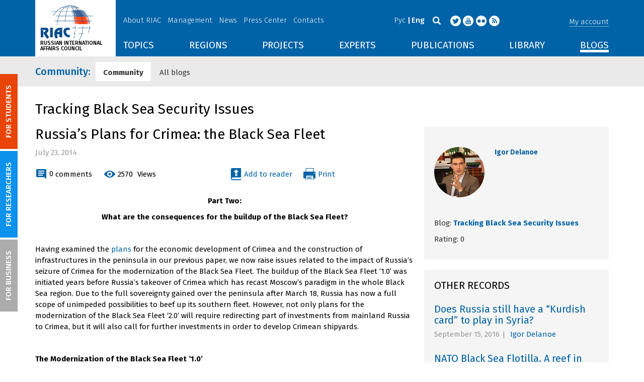

--- FILE ---
content_type: text/html; charset=UTF-8
request_url: https://russiancouncil.ru/en/blogs/igor_delanoe-en/33130/
body_size: 20795
content:
<!DOCTYPE html>
<html lang="en">
	<head>
		<title>RIAC :: Russia’s Plans for Crimea: the Black Sea Fleet</title>
		<meta http-equiv="X-UA-Compatible" content="IE=edge" />
		<meta name="viewport" content="width=device-width, initial-scale=1" />
		<meta name="format-detection" content="telephone=no">
		<meta property="og:type" content="article" />
		<meta name="twitter:card" content="summary_large_image" />
				<meta name="twitter:site" content="@russian_council" />
						<meta property="article:publisher" content="https://www.facebook.com/russiancouncilen" />
		<meta property="fb:pages" content="236418726380279" />
			
		<meta name="twitter:site" content="@russian_council" />
		<meta name="twitter:creator" content="@russian_council" />
		<meta property="og:url" content="https://russiancouncil.ru/en/blogs/igor_delanoe-en/33130/" />
		<meta property="og:locale" content="en_GB" />
		            <meta property="og:image" content="https://russiancouncil.ru">            <meta name="twitter:image:src" content="https://russiancouncil.ru">        		<meta property="og:title" content="RIAC :: Russia’s Plans for Crimea: the Black Sea Fleet"/>
		<meta property="og:description" content="	Part Two: <br />
	What are the consequences for the buildup of the Black Sea Fleet?<br />
	&nbsp;<br />
	Having examined the plans for the economic development of Crimea and the construction of infrastructures in the peninsula in our previous paper, we now raise issues&hellip;">        <meta property="og:type" content="article">


		    <meta name="mediator_published_time" content="2014-07-23T13:54:00+04:00" />
                <meta name="mediator_author" content="Igor Delanoe" />
                
		<meta http-equiv="Content-Type" content="text/html; charset=UTF-8" />
<link href="/bitrix/js/main/core/css/core_image.min.css?14537235115405" type="text/css"  rel="stylesheet" />
<link href="/bitrix/js/socialservices/css/ss.min.css?16623592594686" type="text/css"  rel="stylesheet" />
<link href="/bitrix/components/bitrix/blog/templates/.default/themes/blue/style.css?14441263541129" type="text/css"  rel="stylesheet" />
<link href="/local/templates/main/components/bitrix/blog/.default/style.css?150003535133596" type="text/css"  rel="stylesheet" />
<link href="/bitrix/panel/main/popup.min.css?166236185521121" type="text/css"  rel="stylesheet" />
<link href="/local/templates/main/bootstrap/css/bootstrap.min.css?1494479345114351" type="text/css"  data-template-style="true"  rel="stylesheet" />
<link href="/local/templates/main/css/jquery.fancybox.css?14809454364895" type="text/css"  data-template-style="true"  rel="stylesheet" />
<link href="/local/templates/main/scrollpane.css?14623692943831" type="text/css"  data-template-style="true"  rel="stylesheet" />
<link href="/local/templates/main/selectfix.css?14744573294175" type="text/css"  data-template-style="true"  rel="stylesheet" />
<link href="/mistakes/mistakes.css?1477990361590" type="text/css"  data-template-style="true"  rel="stylesheet" />
<link href="/local/templates/main/components/bitrix/voting.result/main_old/style.css?14441264151111" type="text/css"  data-template-style="true"  rel="stylesheet" />
<link href="/local/templates/main/styles.css?15477596803106" type="text/css"  data-template-style="true"  rel="stylesheet" />
<link href="/local/templates/main/template_styles.css?1751896533166317" type="text/css"  data-template-style="true"  rel="stylesheet" />
<script type="text/javascript">if(!window.BX)window.BX={};if(!window.BX.message)window.BX.message=function(mess){if(typeof mess==='object'){for(let i in mess) {BX.message[i]=mess[i];} return true;}};</script>
<script type="text/javascript">(window.BX||top.BX).message({'pull_server_enabled':'N','pull_config_timestamp':'0','pull_guest_mode':'N','pull_guest_user_id':'0'});(window.BX||top.BX).message({'PULL_OLD_REVISION':'This page must be reloaded to ensure proper site functioning and to continue work.'});</script>
<script type="text/javascript">(window.BX||top.BX).message({'JS_CORE_LOADING':'Loading...','JS_CORE_WINDOW_CLOSE':'Close','JS_CORE_WINDOW_EXPAND':'Expand','JS_CORE_WINDOW_NARROW':'Restore','JS_CORE_WINDOW_SAVE':'Save','JS_CORE_WINDOW_CANCEL':'Cancel','JS_CORE_H':'h','JS_CORE_M':'m','JS_CORE_S':'s','JS_CORE_NO_DATA':'- No data -','JSADM_AI_HIDE_EXTRA':'Hide extra items','JSADM_AI_ALL_NOTIF':'All notifications','JSADM_AUTH_REQ':'Authentication is required!','JS_CORE_WINDOW_AUTH':'Log In','JS_CORE_IMAGE_FULL':'Full size','JS_CORE_WINDOW_CONTINUE':'Continue'});</script>

<script type="text/javascript" src="/bitrix/js/main/core/core.min.js?1662362298216421"></script>

<script>BX.setJSList(['/bitrix/js/main/core/core_ajax.js','/bitrix/js/main/core/core_promise.js','/bitrix/js/main/polyfill/promise/js/promise.js','/bitrix/js/main/loadext/loadext.js','/bitrix/js/main/loadext/extension.js','/bitrix/js/main/polyfill/promise/js/promise.js','/bitrix/js/main/polyfill/find/js/find.js','/bitrix/js/main/polyfill/includes/js/includes.js','/bitrix/js/main/polyfill/matches/js/matches.js','/bitrix/js/ui/polyfill/closest/js/closest.js','/bitrix/js/main/polyfill/fill/main.polyfill.fill.js','/bitrix/js/main/polyfill/find/js/find.js','/bitrix/js/main/polyfill/matches/js/matches.js','/bitrix/js/main/polyfill/core/dist/polyfill.bundle.js','/bitrix/js/main/core/core.js','/bitrix/js/main/polyfill/intersectionobserver/js/intersectionobserver.js','/bitrix/js/main/lazyload/dist/lazyload.bundle.js','/bitrix/js/main/polyfill/core/dist/polyfill.bundle.js','/bitrix/js/main/parambag/dist/parambag.bundle.js']);
BX.setCSSList(['/bitrix/js/main/lazyload/dist/lazyload.bundle.css','/bitrix/js/main/parambag/dist/parambag.bundle.css']);</script>
<script type="text/javascript">(window.BX||top.BX).message({'JS_CORE_LOADING':'Loading...','JS_CORE_WINDOW_CLOSE':'Close','JS_CORE_WINDOW_EXPAND':'Expand','JS_CORE_WINDOW_NARROW':'Restore','JS_CORE_WINDOW_SAVE':'Save','JS_CORE_WINDOW_CANCEL':'Cancel','JS_CORE_H':'h','JS_CORE_M':'m','JS_CORE_S':'s','JS_CORE_NO_DATA':'- No data -','JSADM_AI_HIDE_EXTRA':'Hide extra items','JSADM_AI_ALL_NOTIF':'All notifications','JSADM_AUTH_REQ':'Authentication is required!','JS_CORE_WINDOW_AUTH':'Log In','JS_CORE_IMAGE_FULL':'Full size','JS_CORE_WINDOW_CONTINUE':'Continue'});</script>
<script type="text/javascript">(window.BX||top.BX).message({'LANGUAGE_ID':'en','FORMAT_DATE':'DD.MM.YYYY','FORMAT_DATETIME':'DD.MM.YYYY HH:MI:SS','COOKIE_PREFIX':'BITRIX_SM','SERVER_TZ_OFFSET':'10800','UTF_MODE':'Y','SITE_ID':'en','SITE_DIR':'/en/','USER_ID':'','SERVER_TIME':'1768909901','USER_TZ_OFFSET':'0','USER_TZ_AUTO':'Y','bitrix_sessid':'0007bf85b14acbec573a4afe23c82f22'});</script>


<script type="text/javascript" src="/bitrix/js/pull/protobuf/protobuf.min.js?166235968376433"></script>
<script type="text/javascript" src="/bitrix/js/pull/protobuf/model.min.js?166235968314190"></script>
<script type="text/javascript" src="/bitrix/js/main/core/core_promise.min.js?16623586362490"></script>
<script type="text/javascript" src="/bitrix/js/rest/client/rest.client.min.js?16623616229240"></script>
<script type="text/javascript" src="/bitrix/js/pull/client/pull.client.min.js?166236201644545"></script>
<script type="text/javascript" src="/bitrix/js/main/core/core_fx.min.js?14919059579768"></script>
<script type="text/javascript" src="/bitrix/js/main/core/core_ls.min.js?14537235167365"></script>
<script type="text/javascript" src="/bitrix/js/main/core/core_image.min.js?145372351112436"></script>
<script type="text/javascript" src="/bitrix/js/main/pageobject/pageobject.min.js?1662359219570"></script>
<script type="text/javascript" src="/bitrix/js/main/core/core_window.min.js?166236227676326"></script>
<script type="text/javascript" src="/bitrix/js/socialservices/ss.js?14441263941419"></script>
<link rel="amphtml" href="//russiancouncil.ru/en/amp/blogs/igor_delanoe-en/33130/">
<link rel="canonical" href="https://russiancouncil.ru/en/blogs/igor_delanoe-en/_1305/" />



<script type="text/javascript" src="/local/templates/main/js/lib/jquery.js?144720939095956"></script>
<script type="text/javascript" src="/local/templates/main/js/indi.js?152421536454484"></script>
<script type="text/javascript" src="/local/templates/main/js/lib/jquery-ui.min.js?1447209390215754"></script>
<script type="text/javascript" src="/local/templates/main/js/lib/bootstrap.min.js?144720939037055"></script>
<script type="text/javascript" src="/local/templates/main/js/lib/jquery.fancybox.min.js?148049609322974"></script>
<script type="text/javascript" src="/local/templates/main/js/jquery.maskedinput.min.js?14443923983568"></script>
<script type="text/javascript" src="/local/templates/main/js/scrollpane.min.js?148049573714869"></script>
<script type="text/javascript" src="/local/templates/main/js/selectfix.min.js?14804957965211"></script>
<script type="text/javascript" src="/local/templates/main/js/app.js?164370662516845"></script>
<script type="text/javascript" src="/local/templates/main/js/lib/slick.min.js?144720939040143"></script>
<script type="text/javascript" src="/local/templates/main/js/template.js?164249279236270"></script>
<script type="text/javascript" src="/mistakes/mistakes.min.js?15538524643111"></script>
<script type="text/javascript" src="/local/templates/main/components/bitrix/menu/section/script.js?15088372891845"></script>
<script type="text/javascript" src="/local/templates/main/components/bitrix/system.auth.form/.default/script.js?1444392398234"></script>
<script type="text/javascript">var _ba = _ba || []; _ba.push(["aid", "8276bb8d5dcd52b47ce2bfc5a028f4ec"]); _ba.push(["host", "russiancouncil.ru"]); (function() {var ba = document.createElement("script"); ba.type = "text/javascript"; ba.async = true;ba.src = (document.location.protocol == "https:" ? "https://" : "http://") + "bitrix.info/ba.js";var s = document.getElementsByTagName("script")[0];s.parentNode.insertBefore(ba, s);})();</script>



		<link href="/img/favicons/apple-touch-icon-114x114.png" rel="apple-touch-icon" sizes="114x114">
		<link href="/img/favicons/apple-touch-icon-76x76.png" rel="apple-touch-icon" sizes="76x76">
		<link href="/img/favicons/apple-touch-icon-72x72.png" rel="apple-touch-icon" sizes="72x72">
		<link href="/img/favicons/apple-touch-icon-60x60.png" rel="apple-touch-icon" sizes="60x60">
		<link href="/img/favicons/apple-touch-icon-57x57.png" rel="apple-touch-icon" sizes="57x57">
		<link href="/img/favicons/favicon-96x96.png" type="image/png" rel="icon" sizes="96x96">
		<link href="/img/favicons/favicon-32x32.png" type="image/png" rel="icon" sizes="32x32">
		<link href="/img/favicons/favicon.ico" type="image/x-icon" rel="shortcut icon">
		<link href="/img/favicons/favicon.ico" type="image/x-icon" rel="icon">
		<meta name="msapplication-TileColor" content="#ffffff">
		<meta name="theme-color" content="#fff">
		<link href='https://fonts.googleapis.com/css?family=Fira+Sans:400,300,500,700&subset=latin,cyrillic' rel='stylesheet' type='text/css'>
		<!--[if IE]><script src="js/html5shiv.js"></script><![endif]-->
				<script rel="bx-no-check">indi.utils.apply(indi.app.locale, {"settings":{"date":"dd.mm.yy","time":"hh:mi:ss","dateTime":"dd.mm.yy hh:mi:ss","firstDay":1,"isRTL":false},"messages":{"monthNames":["January","February","March","April","May","June","July","August","September","October","November","December"],"monthNamesShort":["Jan","Feb","Mar","Apr","May","Jun","Jul","Aug","Sep","Oct","Nov","Dec"],"dayNames":["Sunday","Monday","Tuesday","Wednesday","Thursday","Friday","Saturday"],"dayNamesShort":["Sun","Mon","Tue","Wed","Thu","Fri","Sat"],"dayNamesMin":["Su","Mo","Tu","We","Th","Fr","Sa"],"close":"Close","datePicker":{"prev":"<Prev","next":"Next>","current":"Today","showMonthAfterYear":false,"weekHeader":"Wk","yearSuffix":""},"timePicker":{"timeOnlyTitle":"Choose time","timeText":"Time","hourText":"Hours","minuteText":"Minutes","secondText":"Seconds","millisecText":"Milliseconds","currentText":"Now","ampm":true},"alert":{"title":"System message","ok":"Ok"}}});</script>


		<!-- Facebook Pixel Code -->
<script>
  !function(f,b,e,v,n,t,s)
  {if(f.fbq)return;n=f.fbq=function(){n.callMethod?
  n.callMethod.apply(n,arguments):n.queue.push(arguments)};
  if(!f._fbq)f._fbq=n;n.push=n;n.loaded=!0;n.version='2.0';
  n.queue=[];t=b.createElement(e);t.async=!0;
  t.src=v;s=b.getElementsByTagName(e)[0];
  s.parentNode.insertBefore(t,s)}(window, document,'script',
  'https://connect.facebook.net/en_US/fbevents.js');
  fbq('init', '907297529449937');
  fbq('track', 'PageView');
</script>
<noscript><img height="1" width="1" style="display:none"
  src="https://www.facebook.com/tr?id=907297529449937&ev=PageView&noscript=1"
/></noscript>


<script src="https://www.google.com/recaptcha/api.js?hl=en" async defer></script>
<!-- End Facebook Pixel Code -->
	</head>
	<body role="document" class="js-mediator-container lang-en info-block-blogs">
				<div class="out out_index ">
			<!-- header -->
			<header class="header js-header">
				<div class="header__content ">
					<div class="container">
						<!-- logo -->
						<div class="header__logo">
							<a class="logo" href="/en/">
								<img src="/img/logo_en.jpg" />
								<p>RUSSIAN INTERNATIONAL AFFAIRS COUNCIL</p>

<!-- Yandex.Metrika counter -->
<script type="text/javascript">
    (function (d, w, c) {
        (w[c] = w[c] || []).push(function() {
            try {
                w.yaCounter12550252 = new Ya.Metrika({
                    id:12550252,
                    clickmap:true,
                    trackLinks:true,
                    accurateTrackBounce:true,
                    webvisor:true
                });
            } catch(e) { }
        });

        var n = d.getElementsByTagName("script")[0],
            s = d.createElement("script"),
            f = function () { n.parentNode.insertBefore(s, n); };
        s.type = "text/javascript";
        s.async = true;
        s.src = "https://mc.yandex.ru/metrika/watch.js";

        if (w.opera == "[object Opera]") {
            d.addEventListener("DOMContentLoaded", f, false);
        } else { f(); }
    })(document, window, "yandex_metrika_callbacks");
</script>
<noscript><div><img src="https://mc.yandex.ru/watch/12550252" style="position:absolute; left:-9999px;" alt="" /></div></noscript>
<!-- /Yandex.Metrika counter -->

<script>
  (function(i,s,o,g,r,a,m){i['GoogleAnalyticsObject']=r;i[r]=i[r]||function(){
  (i[r].q=i[r].q||[]).push(arguments)},i[r].l=1*new Date();a=s.createElement(o),
  m=s.getElementsByTagName(o)[0];a.async=1;a.src=g;m.parentNode.insertBefore(a,m)
  })(window,document,'script','//www.google-analytics.com/analytics.js','ga');

  ga('create', 'UA-32067821-1', 'auto');
  ga('send', 'pageview');

</script>							</a>
						</div>
						<!-- header content -->
						<div class="header__in">
							<div class="header__topper">
								<!-- topper nav -->
								<div class="top-nav">
	<span class="js-mobile">
		<a href="/en/about/" class=" js-open-menu-plush">About RIAC</a>
			<span class="menu-plush">
			<span class="menu-plush-triangle"></span>
					<a href="/en/about/">General information</a>
						<a href="/en/about/founders/">Co-founders</a>
						<a href="/en/news/">RIAC News</a>
						<a href="/en/about/partners/">Partners</a>
						<a href="/en/about/activity/">Activities</a>
					</span>
			</span>
		<span class="js-mobile">
		<a href="/en/management/" class=" js-open-menu-plush">Management</a>
			<span class="menu-plush">
			<span class="menu-plush-triangle"></span>
					<a href="/en/management/members/">Individual Members</a>
						<a href="/en/management/corporatemembers/">Corporate Members</a>
						<a href="/en/management/general-meeting/">General Meeting</a>
						<a href="/en/management/board-trustees/">Board of Trustees</a>
						<a href="/en/management/presidium/">Presidium</a>
						<a href="/en/management/vicepresidents/">Vice-presidents</a>
						<a href="/en/management/staff/">Staff</a>
					</span>
			</span>
		<span class="js-mobile">
		<a href="/en/news/" class="">News</a>
		</span>
		<span class="js-mobile">
		<a href="/en/press/" class=" js-open-menu-plush">Press Center</a>
			<span class="menu-plush">
			<span class="menu-plush-triangle"></span>
					<a href="/en/press/">For Media</a>
						<a href="/en/press/calendar/">Calendar</a>
						<a href="/en/press/partnership/">Media partnerships</a>
						<a href="/en/press/experts/">Request expert commentary</a>
					</span>
			</span>
		<span class="js-mobile">
		<a href="/en/contacts/" class="">Contacts</a>
		</span>
	</div>
								<!-- user info -->
								<div class="header__profile mt5">
																	<span class="js-mobile">
										<a href="#" class="js-open-login-plush m-login abbd"><span class="user-login-triangle"></span><span>My account</span></a>
										<div class="user-login">
											<h2>Account Login</h2>
											<p>Sign in for registered users</p>
											
<form class="js-ajax-form-submit form form-login cf" method="post" target="_top" action="/en/auth/" role="login" data-container=".form-login" data-source=".form-login">
	<input type="hidden" name="backurl" value="/en/blogs/igor_delanoe-en/33130/"/>	<input type="hidden" name="AUTH_FORM" value="Y"/>
	<input type="hidden" name="AUTH_REASON" value="auth-form"/>
	<input type="hidden" name="TYPE" value="AUTH"/>
	
	<div class="form-group mb20">
		<input class="form-control login-field w100" autofocus="autofocus" type="text" name="USER_LOGIN" id="system-auth-form-login" value="" maxlength="50" tabindex="1" required="" placeholder="Email / Login" />
	</div>
	<div class="form-group has-feedback mb20">
		<input class="form-control w100" type="password" name="USER_PASSWORD" id="system-auth-form-password" maxlength="50" tabindex="2" required="" placeholder="Password" />
	</div>
	<div class="mb20">
		<a class="forgot-pass" href="/en/forgotpasswd/?forgot_password=yes&amp;backurl=%2Fen%2Fblogs%2Figor_delanoe-en%2F33130%2F" rel="nofollow">Forgot your password?</a>
	</div>
		
	<div class="form-group form-toolbar">
		<input class="btn w100" type="submit" value="Sign In"/>
	</div>

	<div class="form-group form-toolbar">
		<a href="/en/registration/?register=yes&amp;backurl=%2Fen%2Fblogs%2Figor_delanoe-en%2F33130%2F">Register</a>
	</div>
	
				<label class="control-label">You can also sign in using:</label>
			<div>
							</div>
		</form>
<div class="popup-socserv">
	
	<form method="post" name="bx_auth_servicesform" target="_top" action="/en/blogs/igor_delanoe-en/33130/">
													<div class="js-socserv-auth VKontakte vkontakte" data-url="https://oauth.vk.com/authorize?client_id=5414692&redirect_uri=https%3A%2F%2Frussiancouncil.ru%2Fbitrix%2Ftools%2Foauth%2Fvkontakte.php&scope=friends,offline,email&response_type=code&state=[base64]%3D"></div>
									<input type="hidden" name="auth_service_id" value="" />
	</form>

</div>


										</div>
									</span>
										<button type="button" class="hamb visible-sm visible-xs js-hamb"><span></span></button>
								</div>
								<!-- header tools -->
								<div class="header__tools">
									<div class="lang">
																					<a href="/blogs/igor_delanoe-en/33130/">Рус</a>
											<a class="is-active">Eng</a>
																				</div>
									<div class="search js-search">
										<a href="#" class="js-search-btn"></a>
										<div class="search-block">
											
<form class="form search-form search-form-top" action="/en/search/index.php" role="search">
	<input type="text" name="q" value="" placeholder="Search" maxlength="250" />
		<button class="btn btn-sm" type="submit">Search</button>
</form>										</div>
									</div>
									<div class="socials">

                                        <a target="new" href="https://twitter.com/Russian_Council"><i class="i-tw"></i></a>
                                        
										<a target="new" href="http://www.youtube.com/russiancouncilvideo"><i class="i-yt"></i></a>
										<a target="new" href="http://www.flickr.com/photos/russiancouncil"><i class="i-fl"></i></a>

										                                             <a target="new" href="/en/rss/"><i class="i-rss"></i></a>
                                        									</div>
								</div>
							</div>
							<div class="header__bottom">
								<div class="visible-lg visible-md">
									<nav class="nav">
	<div class="menu">
<!--
		<a href="" class="menu__item"></a>
	-->                    <a data-lang="en" data-template="menu.topics" data-result="#themes" data-href="/ajax/menu/getMenu/" href="/en/topics/" data-link="themes" class="menu__item js-drop-down-ajax-menu js-dropdown">TOPICS</a>
                        <a data-lang="en" data-template="menu.regions" data-result="#regions" data-href="/ajax/menu/getMenu/" href="/en/regions/" data-link="regions" class="menu__item js-drop-down-ajax-menu js-dropdown">REGIONS</a>
                        <a data-lang="en" data-template="menu.projects" data-result="#projects" data-href="/ajax/menu/getMenu/" href="/en/projects/" data-link="projects" class="menu__item js-drop-down-ajax-menu js-dropdown">PROJECTS</a>
                        <a data-lang="en" data-template="" data-result="#" data-href="/ajax/menu/getMenu/" href="/en/experts/" class="menu__item">EXPERTS</a>
                        <a data-lang="en" data-template="menu.activity" data-result="#publicatons" data-href="/ajax/menu/getMenu/" href="/en/activity/" data-link="publicatons" class="menu__item js-drop-down-ajax-menu js-dropdown">PUBLICATIONS</a>
                        <a data-lang="en" data-template="" data-result="#" data-href="/ajax/menu/getMenu/" href="/en/library/" class="menu__item">LIBRARY</a>
                        <a data-lang="en" data-template="menu.blogs" data-result="#blog" data-href="/ajax/menu/getMenu/" href="/en/blogs/" data-link="blog" class="menu__item js-drop-down-ajax-menu js-dropdown selected">BLOGS</a>
            	</div>
</nav>								</div>
							</div>
						</div>
					</div>
				</div>
				<!-- dropdown blocks -->
				<!--
				-->				<div id="themes" class="sub-menu js-submenu"></div>
				<div id="regions" class="sub-menu js-submenu"></div>
				<div id="projects" class="sub-menu js-submenu"></div>
				<div id="publicatons" class="sub-menu js-submenu"></div>
				<div id="blog" class="sub-menu js-submenu"></div>
			</header>
			<div class="margin-after-header">&nbsp;</div>
			<div class="container">
				<div class="header__bottom js-mobnav">
					<div class="hidden-lg hidden-md dop-menu">
						<nav class="nav">
	<div class="menu-mobile">
		<div  data-link="about" class="js-mobile-dropdown mobile-dropdown">
			<a class="section">About RIAC<span class="arrow"></span></a>
			<div id="about" class="items">
						<a class="item " href="/en/about/">General information</a>
				<a class="item " href="/en/management/members/">Individual Members</a>
				<a class="item " href="/en/management/corporatemembers/">Corporate Members</a>
				<a class="item " href="/en/management/general-meeting/">General Meeting</a>
				<a class="item " href="/en/management/board-trustees/">Board of Trustees</a>
				<a class="item " href="/en/management/presidium/">Presidium</a>
				<a class="item " href="/en/management/scientific-council/">Scientific Council</a>
				<a class="item " href="/en/about/founders/">Co-founders</a>
				<a class="item " href="/en/management/vicepresidents/">Vice-presidents</a>
				<a class="item " href="/en/management/staff/">Staff</a>
				<a class="item " href="/en/contacts/">Contacts</a>
				</div>
		</div>
					<div  data-link="analytics" class="js-mobile-dropdown mobile-dropdown">
			<a class="section">Analytics<span class="arrow"></span></a>
			<div id="analytics" class="items">
						<a class="item " href="/en/regions/">Regions</a>
				<a class="item " href="/en/topics/">Topics</a>
				<a class="item " href="/en/subjects/">Subjects</a>
				</div>
		</div>
					<div  data-link="publications" class="js-mobile-dropdown mobile-dropdown">
			<a class="section">Publications<span class="arrow"></span></a>
			<div id="publications" class="items">
						<a class="item " href="/en/activity/publications/">Reports</a>
				<a class="item " href="/en/activity/workingpapers/">Working Papers</a>
				<a class="item " href="/en/activity/policybriefs/">Policy Briefs</a>
				<a class="item " href="/en/library/library_rsmd/?SEARCH_NAME=&TOPIC=&REGION=&IS_RSMD_PUBLICATION=32&set_filter=Y">Books</a>
				<a class="item " href="/en/activity/digest/">Special Projects</a>
				</div>
		</div>
					<div  data-link="press" class="js-mobile-dropdown mobile-dropdown">
			<a class="section">Press Center<span class="arrow"></span></a>
			<div id="press" class="items">
						<a class="item " href="/en/news/">News</a>
				<a class="item " href="/en/press/">For Media</a>
				<a class="item " href="/en/press/calendar/">Calendar</a>
				<a class="item " href="/en/press/partnership/">Media partnerships</a>
				<a class="item " href="/en/press/experts/">Request for expert commentary</a>
				</div>
		</div>
					<div  data-link="projects" class="js-mobile-dropdown mobile-dropdown">
			<a class="section">Projects<span class="arrow"></span></a>
			<div id="projects" class="items">
						<a class="item " href="/en/projects/research-projects/">Research Projects</a>
				<a class="item " href="/en/projects/educational-projects/">Educational Projects</a>
				<a class="item " href="/en/projects/internships/">Internship</a>
				<a class="item " href="/en/projects/contests/">Contests</a>
				<a class="item " href="/en/projects/geography/">Projects Geography</a>
				<a class="item " href="/en/zavershennye-proekty/">Completed Projects</a>
				</div>
		</div>
						<a class="item " href="/en/experts/">Experts</a>
				<a class="item  active" href="/en/blogs/">Blogs</a>
		</div>
</nav>					</div>
				</div>
			</div>
			<div class="topper">
	<div class="container">
		<div class="topper__title js-topper-nav "><a href="/en/blogs/">Community<span class="hidden-sm hidden-xs">:</span></a></div>
		<nav class="page-nav" style="display: none;">
				<div>
					<a href="/en/blogs/" class="selected">Community</a>
				</div>
							<div>
					<a href="/en/blogs/all/">All blogs</a>
				</div>
						<div class="more-menu hidden-xs hidden-sm"><div class="js-accord" data-accord-body=".accord"><span>More <i class="icon icon-arrow"></i></span></div></div>
		</nav>
	</div>
</div>			<div class="main">
				<div class="container">
													<!--'start_frame_cache_y0XwfU'--><!--'end_frame_cache_y0XwfU'-->
<div class="blog">
<h1 class="mb20">Tracking Black Sea Security Issues</h1>
<div class="body-blog">
 	<article class="row">
		<div class="col-w-9 col-md-8 col-xs-12">
			<div class="mb20">
				<h1>
					<meta property="og:title">Russia’s Plans for Crimea: the Black Sea Fleet</meta>
				</h1>
				<div class="date">July 23, 2014</div>
			</div>

			<div class="row">
				<div class="col-sm-6 col-xs-12">
					<div class="clearfix links-block">
						<div class="ib vam mb20">
							<i class="i-comment-blue"></i>
							<a href="/en/blogs/igor_delanoe-en/33130/#disqus_thread">0</a>
                                                        								<span>comments</span>
                                						</div>
						<div class="ib vam mb20">
							<i class="i-view-blue"></i>
							<span>2570</span>
							<span>Views</span>
						</div>
					</div>
				</div>
				<div class="col-sm-4 col-xs-12 mb20">
                    						<span class="js-mobile print pr">
					<a href="#" class="js-open-login-plush nobr"><span class="user-login-triangle"></span><i
								class="i-reader"></i><span class="vam">Add to reader</span></a>
					<div class="user-login">
						<h2>In</h2>
						<p>Log in if you are already registered</p>
                        
<form class="js-ajax-form-submit form form-login cf" method="post" target="_top" action="/en/auth/" role="login" data-container=".form-login" data-source=".form-login">
	<input type="hidden" name="backurl" value="/en/blogs/igor_delanoe-en/33130/"/>	<input type="hidden" name="AUTH_FORM" value="Y"/>
	<input type="hidden" name="AUTH_REASON" value="auth-form"/>
	<input type="hidden" name="TYPE" value="AUTH"/>
	
	<div class="form-group mb20">
		<input class="form-control login-field w100" autofocus="autofocus" type="text" name="USER_LOGIN" id="system-auth-form-login" value="" maxlength="50" tabindex="1" required="" placeholder="Email / Login" />
	</div>
	<div class="form-group has-feedback mb20">
		<input class="form-control w100" type="password" name="USER_PASSWORD" id="system-auth-form-password" maxlength="50" tabindex="2" required="" placeholder="Password" />
	</div>
	<div class="mb20">
		<a class="forgot-pass" href="/forgotpasswd/?forgot_password=yes&amp;backurl=%2Fen%2Fblogs%2Figor_delanoe-en%2F33130%2F" rel="nofollow">Forgot your password?</a>
	</div>
		
	<div class="form-group form-toolbar">
		<input class="btn w100" type="submit" value="Sign In"/>
	</div>

	<div class="form-group form-toolbar">
		<a href="/registration/?register=yes&amp;backurl=%2Fen%2Fblogs%2Figor_delanoe-en%2F33130%2F">Register</a>
	</div>
	
				<label class="control-label">You can also sign in using:</label>
			<div>
							</div>
		</form>
<div class="popup-socserv">
	
	<form method="post" name="bx_auth_servicesform" target="_top" action="/en/blogs/igor_delanoe-en/33130/">
													<div class="js-socserv-auth VKontakte vkontakte" data-url="https://oauth.vk.com/authorize?client_id=5414692&redirect_uri=https%3A%2F%2Frussiancouncil.ru%2Fbitrix%2Ftools%2Foauth%2Fvkontakte.php&scope=friends,offline,email&response_type=code&state=[base64]%3D"></div>
									<input type="hidden" name="auth_service_id" value="" />
	</form>

</div>


					</div>
				</span>
                        					<a class="print js-print nobr"><i class="i-print"></i><span
								class="vam">Print</span></a>
				</div>
			</div>

			<div id="detail" class="mb40">
                                                                                                                                <p align="center">	<strong>Part Two: </strong></p><p align="center">	<strong>What are the consequences for the buildup of the Black Sea Fleet?</strong></p><p>	&nbsp;</p><p >	Having examined the <a href="http://old.russiancouncil.ru/en/blogs/igor_delanoe/?id_4=1296">plans</a> for the economic development of Crimea and the construction of infrastructures in the peninsula in our previous paper, we now raise issues related to the impact of Russia&rsquo;s seizure of Crimea for the modernization of the Black Sea Fleet. The buildup of the Black Sea Fleet &lsquo;1.0&rsquo; was initiated years before Russia&rsquo;s takeover of Crimea which has recast Moscow&rsquo;s paradigm in the whole Black Sea region. Due to the full sovereignty gained over the peninsula after March 18, Russia has now a full scope of unimpeded possibilities to beef up its southern fleet. However, not only plans for the modernization of the Black Sea Fleet &lsquo;2.0&rsquo; will require redirecting part of investments from mainland Russia to Crimea, but it will also call for further investments in order to develop Crimean shipyards.</p><p >	&nbsp;</p><p >	<strong>The Modernization of the Black Sea Fleet &lsquo;1.0&rsquo;</strong></p><p >	&nbsp;</p><p >	The Black Sea Fleet remains today mainly a &ldquo;green water fleet&rdquo; with limited high seas capabilities. It operates 1 guided missile cruiser, the <em>Moskva</em> (Project 1164), which is also the flagship of the fleet, 1 classic submarine, the B-871 <em>Alrosa</em> (Project 877V), 3 frigates (Projects 61M, 1135 and 1135M), 7 amphibious ships (Projects 775 and 1171), and several small units (antisubmarine warfare boats, small missile or artillery boats). Nearly 90% of the tonnage of the fleet is based in Crimea, mainly in Sevastopol (80%), and in Feodossia (9%)<a href="#_edn1" name="_ednref1" title="">[1]</a>. In 2014, the overall average age of the around 40 combat units is 36 years. The Black Sea Fleet is served by 12 000 to 16 000 service men dispatched primarily in Crimea, but in other naval and air assets such as Temryuk (Russia&rsquo;s only naval asset in the Sea of Azov), Utash, Novorossiysk, and Otchamchira and Gudauta in Abkhazia. The fleet nevertheless suffers from a lack of air-defense and air strike capabilities, and therefore relies on land-based assets to compensate this gap<a href="#_edn2" name="_ednref2" title="">[2]</a>. Today, the Black Sea Fleet&rsquo;s mission is to protect Russia&rsquo;s southern maritime flank, and the fleet has been assigned the following tasks:</p><p >	&nbsp;</p><p >	&bull; Protecting Russian Economic Exclusive Zone,</p><p >	&bull; Guarantying navigation and sea lines of communication in the Black Sea,</p><p >	&bull; Exercising military and political control over the Caucasus and taking part in potential local conflicts (August 2008 type conflicts),</p><p >	&bull; Exerting military dominance in the Black Sea with a view to maintain absolute control over Black Sea communications and countering the presence of naval groups of non-Black Sea states, primarily NATO forces, in the Black Sea,</p><p >	&bull; Supporting units coming from other Russian fleets which operate in the Mediterranean,</p><p >	&bull; Promoting and protecting Russian economic and security interests in the Mediterranean,</p><p >	&nbsp;</p><p >	Yet, the Black Sea Fleet remains today one Russia&rsquo;s most obsolete fleets, and urgently requires to be modernized. This fact has been acknowledged by the Kremlin which triggered an ambitious plan of military modernization at the end of the 2000s.</p><p >	The Russian State Armament Program (SAP) 2011-2020 provides a general framework for the modernization of Russia&rsquo;s military, including the Black Sea Fleet. Moscow plans to spend US $674 billion for the modernization of its armed forces and the Navy is slated to benefit from US $151 billion by 2020. The buildup of the Black Sea Fleet is one of Moscow&rsquo;s highest priorities: up to 18 new units are expected to be commissioned by 2020 according to the modernization plan &lsquo;1.0&rsquo;<a href="#_edn3" name="_ednref3" title="">[3]</a>.&nbsp; Russia also plans to heighten its military presence in the Black Sea region in setting up new military assets in Abkhazia and South-Ossetia, in deploying additional mobile missile coastal forces, and in actively upgrading its naval base in Novorossiysk.</p><p >	The new platforms will strongly enhance Moscow&rsquo;s anti-access/area denial (A2/AD) capabilities in the Black Sea, and contribute to secure Russia&rsquo;s southern flank. They consist in 6 multipurpose frigates from Project 11356M, currently under construction at Yantar Shipyard (Kaliningrad). The lead ship unit, the <em>Admiral Grigorovicth</em>, was floated out in mid-March 2014, and should be inducted in late 2014, early 2015. Derived from the Soviet <em>Krivak</em> type frigates, the new Project 11356M frigates will features anti-ship (P-800 Onyx missile), anti-surface (cruise missile Klub) and anti-air capabilities (Shtil SAM missile system). Six new classic submarines from <em>Kilo</em> class (Project 0636.3), built at the Admiralty shipyard (Saint Petersburg), should also be commissioned. The first unit, the B-261 <em>Novorossiysk</em>, was launched in November 2013 and is expected to be inducted by the end of 2014. As for the amphibious capabilities, in spite of critics from Russian Navy officials, 1 or 2 large landing ships from <em>Ivan Gren</em> class (Project 11711) are slated to be inducted in the Black Sea Fleet. Moreover, the Black Sea Fleet should be strengthened by 1 or 2 high sea multipurpose frigates from <em>Admiral Gorshkov</em> class (Project 22350). The lead ship, the <em>Admiral Gorshkov</em>, launched in October 2010, is still under completion at the Northern Shipyard (Saint Petersburg). The Black Sea Fleet should finally be reinforced with up to 4 near-shore units like missile corvettes from the Project 21631, and with 1 or 2 frigates from the Project 11540 <em>Yastreb</em>, currently deployed in the Baltic Fleet. Concerning land-based capabilities, Russia plans to dispatch Su-24M and Su-30SM for air strike capacities and Il-38N for patrolling and anti-submarine warfare (ASW).</p><p >	Until March 18, 2014, the implementation of the modernization of the Black Sea Fleet had been fundamentally constrained by restrictions imposed by the Ukrainian government under the 1997 and 2010 bilateral agreements on the use of military assets leased by Russia in the Crimean peninsula. Last April 2, Vladimir Putin terminated a serial of Russian-Ukrainian treaties on the Russian Black Sea Fleet. The Russian-Ukrainian agreement on parameters of division of the Black Sea Fleet signed on May 28, 1997, the treaty on status and terms of deployment of the Russian Black Sea Fleet in Ukraine (May 28, 1997), the treaty on mutual settlements related with division and stay of the Russian Black Sea Fleet in Ukraine (May 28, 1997) and the Kharkov agreement on stay of the Russian Black Sea Fleet on the territory of Ukraine signed on April 21, 2010 have been unilaterally cancelled by the Russian side<a href="#_edn4" name="_ednref4" title="">[4]</a>. As a result, the annexation of Crimea has widened Russia&rsquo;s possibilities to enhance the Black Sea Fleet and to increase its military and strategic footprint in the region.</p><p >	&nbsp;</p><p >	<strong>After March 18: the Modernization of the Black Sea Fleet &lsquo;2.0&rsquo;</strong></p><p >	&nbsp;</p><p >	Russia is likely to reconsider plans formerly outlined to beef up its Black Sea Fleet in light of the annexation of the peninsula. While the number of new sea platforms could evolve to protect the Crimean shores, new land-based units and missiles systems should be deployed to protect the south-western regions of the Russian Federation as well as Russian military assets.</p><p >	From a historical perspective, until 1991, Crimea had served as an outpost for extending Russian and Soviet power projection towards the greater Black Sea and Mediterranean regions. Now that Russian military presence is no longer constrained by legal treaties with Kiev, Moscow can fully use the geostrategic potential of the peninsula by dispatching a broad spectrum of mutually reinforcing systems. Crimea furthermore offers Moscow a strong forward defense point, particularly against potential air and sea incursions in its southern flank.</p><p >	The modernization and the development of Russia&rsquo;s military assets in the Black Sea has been framed since 2008 by a strategic document named &ldquo;Creating a system of bases for the Black Sea Fleet on the territory of the Russian Federation by 2020&rdquo; commissioned by the Kremlin to the Minister of Defense in August 2004<a href="#_edn5" name="_ednref5" title="">[5]</a>. Moscow intends to spend up to 86,7 billion rubles (US $2,5 billion) to expand Black Sea Fleet&rsquo;s bases and support points (including the Tarsus support point in Syria). Russian Minister of Defense Sergei Shoigu stated in May 2014 that 48 military assets had already been built on Russia&rsquo;s Caucasian shores according to this program before adding that due to the integration of Crimea to the Russian Federation, the funds should be reallocated to Sevastopol<a href="#_edn6" name="_ednref6" title="">[6]</a>. However, the construction of the brand new naval base in Novorossiysk, initially slated to potentially replace Sevastopol, will be completed. Besides, the reparation and the modernization of Crimean military infrastructures (naval bases, coastal artillery, and airfields) has been assessed at no less than 10 billion rubles (US $285 million)<a href="#_edn7" name="_ednref7" title="">[7]</a>.</p><p >	Concerning the number of new sea platforms set to be inducted by 2020 in the Black Sea Fleet, Moscow is likely to stick to its initial plans with regards to the main combat units (5 to 6 frigates from Project 11356M, 6 <em>Kilo</em> type classic submarines). On the other hand, the number of small combat units, including missile corvettes (Project 21631) could be increased in order to cover the Crimean coasts. Russia has already planned to induct a further 6 patrol boats from Project 22160 by 2020, and the overall number of new combat and support units set to be commissioned in the Black Sea Fleet by 2020 could be brought at 30<a href="#_edn8" name="_ednref8" title="">[8]</a>. While the annexation of Crimea has provided Russia with longer shores to protect in the Black Sea, it is unlikely to result in turning the Black Sea Fleet from a &ldquo;green water navy&rdquo; into a &ldquo;blue water navy&rdquo;. It is nevertheless highly probable that the number of second and third rank sea platforms will be increased in the framework of the SAP 2011-2020 or, more probably, commissioned in the SAP 2016-2025.</p><p >	The annexation of Crimea has on the other hand opened the path for Moscow to deploy a wide scope of land-based systems and units in order to create a strong line of defense ahead of Russia&rsquo;s mainland. Pending the probable deployment of the S-400 SAM system, new missiles systems have already been dispatched, such as the Bastion-P anti-ship coastal battery and S-300 PMU anti-aircraft missiles, based near Sevastopol since late March 2014<a href="#_edn9" name="_ednref9" title="">[9]</a>. The Iskander surface-to-surface missiles, with a 400-kilometer operational range, could be deployed in response to NATO&rsquo;s Ballistic Missile Defense program currently under completion in Romania. It could cover a wide part of southern Ukraine, of Moldova, and a significant part of Romanian coastline, including Constanta. Together with long-range, anti-aircraft and anti-ship missiles, it can provide a large spectrum of capability to strike ground targets, interdict maritime traffic and impose a no-fly zone. Having gained access to ex-Ukrainian air bases and military facilities (193 assets, including naval bases, storages, airfields etc.) in Crimea, Russia&rsquo;s air force now has significantly enhanced its presence covering almost the entire Black Sea coastline, Transnistria and southern Ukraine within its operational range<a href="#_edn10" name="_ednref10" title="">[10]</a>. In that regard, it has been reported that Russia plans to dispatch 20 Su-27 fighters at Belbek airbase near Sevastopol, as well as Tu-22M3 long-range strategic bombers by 2016<a href="#_edn11" name="_ednref11" title="">[11]</a>. These nuclear-capable bombers will be based at Gvardeyskoye airbase along with Tupolev Tu-142, and modernized Ilyushin Il-38N (anti-submarine warfare aircrafts), as well as ship borne Kamov Ka-27 and Ka-29 helicopters, suggesting that Gvardeyskoye could become a major maritime aviation hub in the greater Black Sea and Mediterranean region<a href="#_edn12" name="_ednref12" title="">[12]</a>. Besides, a new cruise-missile brigade is slated to be dispatched in Crimea and Russia plans to increase the number of navy infantry brigades in the peninsula<a href="#_edn13" name="_ednref13" title="">[13]</a>. The costal artillery has already been strengthened with a new regiment featuring 60 artillery units including Msta self-propelled howitzer (152 mm), Khrizantema supersonic anti-tank missiles and Tornado-G multiple rocket launcher systems<a href="#_edn14" name="_ednref14" title="">[14]</a>. Finally, since late June 2014, a new CBRN defense (chemical, biological, radiological and nuclear) autonomous regiment has been created and dispatched in Crimea. This new unit belongs to the Black Sea Fleet, and operates modernized RKhM-4-01 reconnaissance chemical vehicles, TMS-65 decontamination vehicles and TDA-2K smoke-screen vehicles<a href="#_edn15" name="_ednref15" title="">[15]</a>.</p><p >	However, the reinforcement of the Black Sea Fleet and the induction of new sea platforms will call for the development and the modernization of Crimean shipyards to support Russia&rsquo;s increasing naval activity in the Black Sea and the Mediterranean.</p><p >	&nbsp;</p><p >	<strong>Toward the Revival of Crimean Shipyards?</strong></p><p >	&nbsp;</p><p >	From a historical perspective, the most important Russian and Soviet Black Sea shipyards were located in Ukraine. While Nikolayev and Kherson laid down among the biggest surface vessels for the Imperial and Soviet navy, Sevmorzavod (Sevastopol) performed the maintenance of more than 80% of the tonnage of the Soviet Black Sea Fleet during the Cold War<a href="#_edn16" name="_ednref16" title="">[16]</a>. Yet, after the collapse of the USSR, most of the units of the Russian Black Sea Fleet were sent to Russia&rsquo;s Baltic shipyards (Yantar in Kaliningrad; Saint Petersburg) for their maintenance. Russia&rsquo;s Black Sea Fleet has been critically lacking local maintenance capacities since 1991, and this gap has been one of the issues jeopardizing the development of Moscow&rsquo;s maritime and naval power in the Black Sea. The annexation of Crimea has therefore paved the way for Moscow to overhaul Crimean civil and military shipbuilding industry.</p><p >	In order to support the defense industry in the peninsula, 23 Crimean companies will be contracted by Russia&rsquo;s Minister of Defense for the implementation of the SAP. Some contracts already inked by the Russian MoD with Russian shipyards should be redirected to Crimea: for instance, the Zelenodolsky shipyard (Zelenodolsk, Tatarstan) is said to be ready to transfer part of its orders to a Crimean plant<a href="#_edn17" name="_ednref17" title="">[17]</a>. The plant has been ordered a batch of 8 missiles corvettes from Project 21631 by the Russian Ministry of Defense. Besides, Russia&rsquo;s Ministry for Commerce and Industry has outlined a plan to support and modernize 3 major Crimean shipyards: Zaliv (Kerch), More (Feodossia) and Sevmorzavod (Sevastopol)<a href="#_edn18" name="_ednref18" title="">[18]</a>. While Zaliv builds mainly gas tanker ships, More has specialized in building small and medium amphibious vessels. The modernization of Sevmorzavod will be furthermore important since Russia intends to transfer the bulk of modern ships and support vessels from Novorossiysk to Sevastopol. The money has already started to flow into Crimea: the Russian Minister of Defense placed a 5 billion rubles (US $143 million) order at a Crimean shipyard last April<a href="#_edn19" name="_ednref19" title="">[19]</a>.</p><p >	&nbsp;</p><p >	&nbsp;</p><p >	The annexation of Crimea has given a major impetus to Russia&rsquo;s plans for the development and the modernization of the Black Sea Fleet. It has provided Moscow with a critical geostrategic asset in the greater Black Sea region and it will contribute to enhance Russia&rsquo;s maritime and naval power not only in the Black Sea, but in the Mediterranean region as well. Moscow is likely to take into consideration the need for new units for its southern fleet in the framework of the 2016-2025 SAP. The development of Crimean shipbuilding capacities remains an urgent need considering the scheduled induction of new sea platforms in the near future. Beyond, the attempt by Moscow to revive Crimean industry appears as another driver to develop Crimea&rsquo;s economy. However, the challenge will be tough to meet: Crimean shipyards have been economically surviving since 1991 with very few orders. Yet, Russia&rsquo;s military is likely to remain directly or indirectly once again the first employer of the peninsula.</p><div>	<p >		&nbsp;</p>	<hr align="left" size="1" width="33%" />	<div id="edn1">		<p >			<a href="#_ednref1" name="_edn1" title="">[1]</a> Igor Delano&euml;, <em>La flotte de la mer Noire, de Catherine II &agrave; Vladimir Poutine : un outil de puissance au service des ambitions m&eacute;diterran&eacute;ennes de la Russie (1783-2012)</em> (<em>The Russian Black Sea Fleet from Catherine II to Vladimir Putin: a tool to serve the Russian ambitions in </em><em>the Mediterranean (1783-2012)</em>), PhD diss., University of Nice-Sophia Antipolis, 2012, p. 762.</p>	</div>	<div id="edn2">		<p >			<a href="#_ednref2" name="_edn2" title="">[2]</a> Deborah Sanders, &lsquo;Between Rhetoric and Reality: the decline of Russian Maritime Power in the Black Sea&rsquo;, <em>Mediterranean Quarterly</em>, 23:9, 2012, p. 50.</p>	</div>	<div id="edn3">		<p >			<a href="#_ednref3" name="_edn3" title="">[3]</a> D. Boltenkov (Ed.), <em>Russia&rsquo;s New Army</em>, Center for Analysis of Strategies and Technologies, Moscow, 2011, p. 82.</p>	</div>	<div id="edn4">		<p >			<a href="#_ednref4" name="_edn4" title="">[4]</a> &ldquo;Russia terminates Black Sea Fleet agreements with Ukraine&rdquo;, Itar-Tass, April 2, 2014.</p>	</div>	<div id="edn5">		<p >			<a href="#_ednref5" name="_edn5" title="">[5]</a> &laquo;Создание системы базирования Черноморского флота на территории Российской Федерации до 2020 года&raquo;. For the financing plan, see: <a href="http://fcp.economy.gov.ru/cgi-bin/cis/fcp.cgi/Fcp/ViewFcp/View/2006/179/">http://fcp.economy.gov.ru/cgi-bin/cis/fcp.cgi/Fcp/ViewFcp/View/2006/179/</a></p>	</div>	<div id="edn6">		<p >			<a href="#_ednref6" name="_edn6" title="">[6]</a> &laquo;Минобороны пересматривает программу базирования Черноморского флота&raquo;, <em>Vedomosti</em>, May 7, 2014.</p>	</div>	<div id="edn7">		<p >			<a href="#_ednref7" name="_edn7" title="">[7]</a> <em>Ibid</em>.</p>	</div>	<div id="edn8">		<p >			<a href="#_ednref8" name="_edn8" title="">[8]</a> &laquo;На Черноморском флоте увеличится количество кораблей&raquo;, Itar-Tass, June 27, 2014.</p>	</div>	<div id="edn9">		<p >			<a href="#_ednref9" name="_edn9" title="">[9]</a> &ldquo;Russia moves heavy armour into Crimea&rdquo;, IHS Jane&rsquo;s 360, April 1, 2014.</p>	</div>	<div id="edn10">		<p >			<a href="#_ednref10" name="_edn10" title="">[10]</a> Adam Klus, &ldquo;The New Strategic Reality in the Black Sea&rdquo;, New Eastern Europe, April 22, 2014.</p>	</div>	<div id="edn11">		<p >			<a href="#_ednref11" name="_edn11" title="">[11]</a> &laquo;&nbsp;La Russie d&eacute;ploiera 20 chasseurs Su-27 en Crim&eacute;e&nbsp;&raquo; (&laquo;&nbsp;Russia to Deploy 20 Su-27 Fighters in Crimea&nbsp;&raquo;), Ria Novosti, June 10, 2014.</p>	</div>	<div id="edn12">		<p >			<a href="#_ednref12" name="_edn12" title="">[12]</a> &ldquo;Russia to Deploy Tu-22M3 &#39;Backfire&#39; Bombers to Crimea&rdquo;, IHS Jane&rsquo;s 360, March 27, 2014.</p>	</div>	<div id="edn13">		<p >			<a href="#_ednref13" name="_edn13" title="">[13]</a> &laquo;Минобороны пересматривает программу базирования Черноморского флота&raquo;, <em>art</em><em>. </em><em>cit</em><em>.</em></p>	</div>	<div id="edn14">		<p >			<a href="#_ednref14" name="_edn14" title="">[14]</a> &laquo;В Крыму сформирован артиллерийский полк для прикрытия береговой линии&raquo;, Itar-tass, July 2, 2014.</p>	</div>	<div id="edn15">		<p >			<a href="#_ednref15" name="_edn15" title="">[15]</a> &laquo;В Севастополе создан полк радиационной и биологической защиты Черноморского флота&raquo;, Itar-tass, June 30, 2014.</p>	</div>	<div id="edn16">		<p >			<a href="#_ednref16" name="_edn16" title="">[16]</a> Igor Delano&euml;, <em>La flotte de la mer Noire, de Catherine II &agrave; Vladimir Poutine : un outil de puissance au service des ambitions m&eacute;diterran&eacute;ennes de la Russie (1783-2012), op. cit</em>., p. 532.</p>	</div>	<div id="edn17">		<p >			<a href="#_ednref17" name="_edn17" title="">[17]</a> &laquo;Оборонные предприятия Крыма привлекут к обновлению ЧФ, заявил Рогозин&raquo;, Ria Novosti, April 29, 2014.</p>	</div>	<div id="edn18">		<p >			<a href="#_ednref18" name="_edn18" title="">[18]</a> &laquo;Минпромторг РФ считает перспективным развитие трех верфей Крыма&raquo;, Flotprom, May 20, 2014.</p>	</div>	<div id="edn19">		<p >			<a href="#_ednref19" name="_edn19" title="">[19]</a> &ldquo;Russian Defense Ministry Placed $140 Million Order at Crimean Shipyard&rdquo;, Ria Novosti, April 17, 2014.</p>	</div></div><p>	&nbsp;</p>

			</div>

                        			<div class="row">
                				<div class="col-sm-4 col-xs-12 mb-40 mb0-md">
					<div><b>Share this article</b></div>
                    		<script src="//yastatic.net/es5-shims/0.0.2/es5-shims.min.js"></script>
		<script src="//yastatic.net/share2/share.js"></script>
		<div class="ya-share2" data-services="twitter,blogger,reddit,linkedin,sinaWeibo,whatsapp,telegram" data-counter=""></div>

        				</div>
                			</div>
		</div>

		<div class="col-w-3 col-md-4 col-xs-12">
            				<div class="mb20 box">
					<div class="news-link">
						<div class="h3 mb20"></div>
						<div class="mb20 cf">
							<div class="person-list mb20">
								<div class="person">
									<div class="person__img">
                                        											<a href="/en/igor-delanoe/"><img alt=""
																									 src="/upload/resize_cache/main/50a/100_100_2/delanoe.jpg" /></a>
                                            									</div>
									<div class="person__content">
										<strong><a class="person__name"
												   href="/en/igor-delanoe/">Igor Delanoe</a></strong>
										<p>																					</p>
									</div>
								</div>
							</div>
						</div>
						<p>Blog: <a
									href="/en/blogs/igor_delanoe-en/"><b>Tracking Black Sea Security Issues</b></a></p>
						<p>Rating: 0</p>
					</div>
				</div>
                            				<div class="mb20 box">
					<div class="news-link">
						<div class="h3 mb20">OTHER RECORDS</div>
                        							<div class="news-link">
								<a class="news-link__link" href="/en/blogs/igor_delanoe-en/_2751/">Does Russia still have a “Kurdish card” to play in Syria?</a>
								<div class="news-link__details">
									<div class="date">September 15, 2016</div>
									<a class="author"
									   href="/en/blogs/user/3223/">Igor Delanoe</a>
								</div>
							</div>
                            							<div class="news-link">
								<a class="news-link__link" href="/en/blogs/igor_delanoe-en/_2443/">NATO Black Sea Flotilla. A reef in the Turkish Straits</a>
								<div class="news-link__details">
									<div class="date">April 27, 2016</div>
									<a class="author"
									   href="/en/blogs/user/3223/">Igor Delanoe</a>
								</div>
							</div>
                            							<div class="news-link">
								<a class="news-link__link" href="/en/blogs/igor_delanoe-en/_1588/">Crimea, a Strategic Bastion on Russia’s Southern Flank</a>
								<div class="news-link__details">
									<div class="date">December 18, 2014</div>
									<a class="author"
									   href="/en/blogs/user/3223/">Igor Delanoe</a>
								</div>
							</div>
                            					</div>
				</div>
                				<div class="mb20 box">
					<div class="h3 mb20">Tags</div>
                     <a href="/blogs/search.php?tags=Crimea" rel="nofollow">Crimea</a>, <a href="/blogs/search.php?tags=Black Sea Fleet" rel="nofollow">Black Sea Fleet</a>, <a href="/blogs/search.php?tags=Black Sea Security" rel="nofollow">Black Sea Security</a>, <a href="/blogs/search.php?tags=Sevastopol" rel="nofollow">Sevastopol</a>, <a href="/blogs/search.php?tags=Russia" rel="nofollow">Russia</a>, <a href="/blogs/search.php?tags=Ukraine" rel="nofollow">Ukraine</a>, <a href="/blogs/search.php?tags=Ukrainian Crisis" rel="nofollow">Ukrainian Crisis</a>				</div>
                		</div>
        	</article>


<!--
	<div id="disqus_thread"></div>
	<script>
		/**
		 *  RECOMMENDED CONFIGURATION VARIABLES: EDIT AND UNCOMMENT THE SECTION BELOW TO INSERT DYNAMIC VALUES FROM YOUR PLATFORM OR CMS.
		 *  LEARN WHY DEFINING THESE VARIABLES IS IMPORTANT: https://disqus.com/admin/universalcode/#configuration-variables
		 */
		/*
		var disqus_config = function () {
			this.page.url = PAGE_URL;  // Replace PAGE_URL with your page's canonical URL variable
			this.page.identifier = PAGE_IDENTIFIER; // Replace PAGE_IDENTIFIER with your page's unique identifier variable
		};
		*/
		(function() {  // DON'T EDIT BELOW THIS LINE
			var d = document, s = d.createElement('script');

			s.src = '//russiancouncil.disqus.com/embed.js';

			s.setAttribute('data-timestamp', +new Date());
			(d.head || d.body).appendChild(s);
		})();
	</script>
	<noscript>Please enable JavaScript to view the <a href="https://disqus.com/?ref_noscript" rel="nofollow">comments powered by Disqus.</a></noscript>-->
</div></div>
<div class="mb20 cf not-print">
	<div class="row">
<div class="col-md-6 col-sm-12">
	<h3 class="mb20">Poll conducted</h3>
<ol class="vote-items-list vote-question-list voting-result-box">

	<li class="vote-item-vote vote-item-vote-first vote-item-vote-last vote-item-vote-odd ">
		<div class="vote-item-header" id="vote15">

			<div class="vote-item-title vote-item-question">In your opinion, what are the US long-term goals for Russia?</div>
			<div class="vote-clear-float"></div>
		</div>

			<div class="box">
				<table width="100%" class="vote-answer-table mb20">
														<tr>
													<td width="50%" style=''>
							U.S. wants to establish partnership relations with Russia on condition that it meets the U.S. requirements													&nbsp;</td>
						<td><div class="vote-answer-bar" style="width:25%;background-color:#1288A0"></div>
						<span class="vote-answer-counter"><nobr>&nbsp;33 (31%)</nobr></span></td>
											</tr>
																				<tr>
													<td width="50%" style=''>
							U.S. wants to deter Russia’s military and political activity													&nbsp;</td>
						<td><div class="vote-answer-bar" style="width:22%;background-color:#CC3333"></div>
						<span class="vote-answer-counter"><nobr>&nbsp;30 (28%)</nobr></span></td>
											</tr>
																				<tr>
													<td width="50%" style=''>
							U.S. wants to dissolve Russia													&nbsp;</td>
						<td><div class="vote-answer-bar" style="width:18%;background-color:#66CC00"></div>
						<span class="vote-answer-counter"><nobr>&nbsp;24 (22%)</nobr></span></td>
											</tr>
																				<tr>
													<td width="50%" style=''>
							U.S. wants to establish alliance relations with Russia under the US conditions to rival China													&nbsp;</td>
						<td><div class="vote-answer-bar" style="width:15%;background-color:#009999"></div>
						<span class="vote-answer-counter"><nobr>&nbsp;21 (19%)</nobr></span></td>
											</tr>
														</table>
				<div>
					<a href="/en/votes/">Polls archive</a>
				</div>
			</div>
	</li>
</ol>
</div>
		</div></div>
	<section class="analytics">
	<div class="row">
		<div class="col-w-9 col-lg-8 col-md-8 col-sm-12 col-xs-12">
					<div class="mb20 not-print"><!----<div class="analytics__title">
	<a href="#" class="cat-link"><h2 class="mb20">Useful materials</h2></a>
</div>
<div class="row mb20 js-vat" data-block=".block-link">
	<div class="col-w-4 col-lg-6 col-md-12 col-sm-12 col-xs-12">
		<div class="block-link mb20">
			<div class="block-link__img">
				<img src="/img/link1.jpg" alt="">
			</div>
			<div class="block-link__text">
				<a href="#">Directory of experts and organizations</a>
				<p>«International studies in Russia»</p>
			</div>
		</div>
	</div>
	<div class="col-w-4 col-lg-6 col-md-12 col-sm-12 col-xs-12">
		<div class="block-link mb20">
			<div class="block-link__img">
				<img src="/img/link1.jpg" alt="">
			</div>
			<div class="block-link__text">
				<a href="#">Statistics and Indexes</a>
				<p>Statistics on international issues</p>
			</div>
		</div>
	</div>
	<div class="col-w-4 visible-w">
		<div class="block-link mb20">
			<div class="block-link__img">
				<img src="/img/link1.jpg" alt="">
			</div>
			<div class="block-link__text">
				<a href="#">Statistics and Indexes</a>
				<p>Statistics on international issues</p>
			</div>
		</div>
	</div>
</div>
--->


<div class="analytics__title">
	<a href="/library/" class="cat-link"><h2 class="mb20">Library</h2></a>
</div>
<div class="row mb20 js-vat" data-block=".block-link">
		<div class="col-w-4 col-lg-6 col-md-12 col-sm-12 col-xs-12">
		<div class="block-link mb20">
			<div class="block-link__img">
				<img class="img-responsive" src="/upload/iblock/5b7/8qckpo2tfeesi6uq2bzpcyly2o9h7dwi/two_decades_that_shaped_pla_as_we_k.jpg" />
			</div>
			<div class="block-link__text">
				<a href="/en/library/library_rsmd/">Two Decades That Shaped PLA As We Know Today China's Military Upsurge and its Implications</a>
					<p class="mb10">
				Dinesh Rana 			</p>
						</div>
		</div>
	</div>
			<div class="col-w-4 col-lg-6 col-md-12 col-sm-12 col-xs-12">
		<div class="block-link mb20">
			<div class="block-link__img">
				<img class="img-responsive" src="/upload/iblock/6c4/ik8pc17283gnd6c0jx6jfoysx72yjmce/siy.jpg" />
			</div>
			<div class="block-link__text">
				<a href="/en/library/library_rsmd/">Security Index Yearbook 2024-2025</a>
					<p class="mb10">
				Владимир Орлов, Елена Карнаухова 			</p>
						</div>
		</div>
	</div>
			<div class="col-w-4 col-lg-6 col-md-12 col-sm-12 col-xs-12 visible-w">
		<div class="block-link mb20">
			<div class="block-link__img">
				<img class="img-responsive" src="/upload/iblock/5f1/1scekpu9sin739wbf6ldydnjrb53i3ds/22794003823.jpg" />
			</div>
			<div class="block-link__text">
				<a href="/en/library/library_rsmd/From-Red-Guard-to-Business-Mogul/">From Red Guard to Business Mogul: An Oral Biography of Kong Dan</a>
					<p class="mb10">
				Mi Hedu 			</p>
						</div>
		</div>
	</div>
		</div>
	</div>
			</div>
		<div class="col-w-3 col-lg-4 col-md-4 visible-lg visible-md pull-right">
					<div class="mb20 not-print js-social">
<div class="analytics__title">
	<div class="h2 mb20">&nbsp;</div>
</div>
<!-- BEGIN tabs list
<div class="tabs js-tabs-simple">
	<span class="tabs__item col-2">
		<p class="tabs__link ">Facebook</p>
	</span>
	<span class="tabs__item col-2">
		<p class="tabs__link">Twitter</p>
	</span>
</div>
--->
<!-- END tabs list --->
<div>
	<!-- BEGIN tabs content
	<div class="tabs-content js-tabs-simple-content dn2">
		<div id="fb-root"></div>
		<script>(function(d, s, id) {
			var js, fjs = d.getElementsByTagName(s)[0];
			if (d.getElementById(id)) return;
			js = d.createElement(s); js.id = id;
			js.src = "//connect.facebook.net/ru_RU/sdk.js#xfbml=1&version=v2.7";
			fjs.parentNode.insertBefore(js, fjs);
		}(document, 'script', 'facebook-jssdk'));</script>
		<div class="fb-page" data-href="https://www.facebook.com/RussianCouncilEn/" data-tabs="timeline" data-small-header="true" data-adapt-container-width="true" data-hide-cover="true" data-show-facepile="true"><blockquote cite="https://www.facebook.com/RussianCouncilEn/" class="fb-xfbml-parse-ignore"><a href="https://www.facebook.com/RussianCouncilEn/">Российский совет по международным делам - РСМД</a></blockquote></div>
	</div>
	<div class="tabs-content js-tabs-simple-content dn2">
		<a class="twitter-timeline" data-height="500" href="https://twitter.com/Russian_Council">Tweets by Russian_Council</a> <script async src="//platform.twitter.com/widgets.js" charset="utf-8"></script>
	</div>
--->
	<!-- END tabs content -->
</div>
</div>
			</div>
		<div class="col-w-9 col-lg-8 col-md-12 col-sm-12 col-xs-12">
					<div class="bottom-container mb20 not-print">
						
	<section class="links hidden-xs">
		<div class="row bootom-menu row-vat">
			<div class="col-lg-4 col-md-4 col-sm-6 col-xs-12 mb20">
				<div class="row">
					<div class="col-xs-6">                 
												<a class="" href="/en/topics/">TOPICS</a>                 
						   
												<a class="" href="/en/regions/">REGIONS</a>                 
						   
												<a class="" href="/en/projects/">PROJECTS</a>                 
						   
												<a class="" href="/en/experts/">EXPERTS</a>                 
						   
						

					</div> 
								 
					<div class="col-xs-6">
														<a class="" href="/en/publications/">PUBLICATIONS</a>                 
						   
												<a class="" href="/en/library/">LIBRARY</a>                 
						   
												<a class="" href="/en/blogs/">COMMUNITY</a>                 
						   
						

					</div> 
												</div>
			</div>
			<div class="col-lg-4 col-md-4 col-sm-6 col-xs-12 mb20">       
				<div class="row">
								 
					<div class="col-xs-6">
														<a class="" href="/en/analytics-and-comments/">ANALYSIS AND COMMENTS</a>                 
						   
												<a class="" href="/en/subjects/">THEMES</a>                 
						   
											</div>
				</div>
			</div>
		</div>
	</section>
					</div>
		</div>
	</div>
</section>
			</div>
		</div>
</div>
		<footer class="footer not-print">
			<div class="container">
				<div class="row">
					<div class="col-lg-6 col-md-6 col-sm-6 col-xs-12">
						<div class="footer__title">
							<p>© 2022 RIAC  |  All rights reserved
</p>						</div>
						<div class="footer__copyright">
							<p>The opinions expressed in analytical pieces published on RIAC's website are those of the author(s), and they do not necessarily reflect the official position of the Russian Council.
The use of materials of RIAC on electronic resources is permitted only by specifying the name of the author, the status of "RIAC expert" and the presence of active and open for indexing hyperlinks to russiancouncil.ru. NPMP RIAC does not grant the right of publication to third-party resources photos and illustrations placed on the portal russiancouncil.ru with the exception of photos and illustrations published in the official account of NP RIAC on Flickr.com. To use materials for printed publications, please, contact via welcome@russiancouncil.ru</p>						</div>
					</div>
					<div class="col-lg-6 col-md-6 col-sm-6 col-xs-12 ">
						<div class="row">
							<div class="col-lg-6 col-md-12 col-sm-12">
								<div class="footer__mobile">
									<button class="hamb"><span></span></button>
								</div>
                                <div class="footer__socials">
                                    <p>Follow</p>
                                    
                                    <a class="tw" target="new" href="http://twitter.com/Russian_Council"></a>
                                                                        <a class="yt" target="new" href="http://www.youtube.com/russiancouncilvideo"></a>
                                    <a class="fl" target="new" href="http://www.flickr.com/photos/russiancouncil"></a>
                                </div>
							</div>
							<div class="col-lg-6 col-md-6 hidden-md hidden-sm hidden-xs">
								<div class="footer__banner">
									<img src="/img/f-banner.jpg" alt="">
								</div>
							</div>
						</div>
						<div class="row">
							<div class="col-lg-12">
								<form action="/en/search/" class="footer__search">
									<div class="form-group right">
										<button class="btn" type="submit">To find</button>
									</div>
									<div class="form-group">
										<input class="form-control" name="q" type="text" value="" placeholder="for example, the Ukrainian crisis"/>
									</div>
								</form>
								<a href="/en/sitemap/">Site map</a>
							</div>
						</div>
					</div>
				</div>
			</div>
		</footer>
		<div id="loading-indicator-template" class="hidden">
			<style>
.bubblingG {
text-align: center;
width:80px;
height:50px;
}

.bubblingG span {
display: inline-block;
vertical-align: middle;
width: 10px;
height: 10px;
margin: 25px auto;
background: #000000;
-moz-border-radius: 50px;
-moz-animation: bubblingG 1.3s infinite alternate;
-webkit-border-radius: 50px;
-webkit-animation: bubblingG 1.3s infinite alternate;
-ms-border-radius: 50px;
-ms-animation: bubblingG 1.3s infinite alternate;
-o-border-radius: 50px;
-o-animation: bubblingG 1.3s infinite alternate;
border-radius: 50px;
animation: bubblingG 1.3s infinite alternate;
}

#bubblingG_1 {
-moz-animation-delay: 0s;
-webkit-animation-delay: 0s;
-ms-animation-delay: 0s;
-o-animation-delay: 0s;
animation-delay: 0s;
}

#bubblingG_2 {
-moz-animation-delay: 0.39s;
-webkit-animation-delay: 0.39s;
-ms-animation-delay: 0.39s;
-o-animation-delay: 0.39s;
animation-delay: 0.39s;
}

#bubblingG_3 {
-moz-animation-delay: 0.78s;
-webkit-animation-delay: 0.78s;
-ms-animation-delay: 0.78s;
-o-animation-delay: 0.78s;
animation-delay: 0.78s;
}

@-moz-keyframes bubblingG {
0% {
width: 10px;
height: 10px;
background-color:#000000;
-moz-transform: translateY(0);
}

100% {
width: 24px;
height: 24px;
background-color:#FFFFFF;
-moz-transform: translateY(-21px);
}

}

@-webkit-keyframes bubblingG {
0% {
width: 10px;
height: 10px;
background-color:#000000;
-webkit-transform: translateY(0);
}

100% {
width: 24px;
height: 24px;
background-color:#FFFFFF;
-webkit-transform: translateY(-21px);
}

}

@-ms-keyframes bubblingG {
0% {
width: 10px;
height: 10px;
background-color:#000000;
-ms-transform: translateY(0);
}

100% {
width: 24px;
height: 24px;
background-color:#FFFFFF;
-ms-transform: translateY(-21px);
}

}

@-o-keyframes bubblingG {
0% {
width: 10px;
height: 10px;
background-color:#000000;
-o-transform: translateY(0);
}

100% {
width: 24px;
height: 24px;
background-color:#FFFFFF;
-o-transform: translateY(-21px);
}

}

@keyframes bubblingG {
0% {
width: 10px;
height: 10px;
background-color:#000000;
transform: translateY(0);
}

100% {
width: 24px;
height: 24px;
background-color:#FFFFFF;
transform: translateY(-21px);
}

}

</style>
<div class="bubblingG">
<span id="bubblingG_1">
</span>
<span id="bubblingG_2">
</span>
<span id="bubblingG_3">
</span>
</div>		</div>

		    <!--[if lt IE 9]>
        <script type="text/javascript" src="/local/components/indi/no.old.browser/panel.php"></script>
    <![endif]-->
<div class="js-mobile side-wrap">
	<div class="side js-side-wrap">
		<div class="side__item" data-id="2">
			<span class="btn btn_gray">For business</span>
		</div>
		<div class="side__item" data-id="1">
			<span class="btn btn_blue">For researchers</span>
		</div>
		<div class="side__item" data-id="0">
			<span class="btn btn_red">For students</span>
		</div>
	</div>

	<div class="side-body">
	<div class="close js-side-close"></div>
	<div class="side__head"></div>
	<div class="side__item">
		<a href="/en/publications/" class="">Публикации</a>
			<a href="/en/library/" class="">Библиотека</a>
			<a href="/en/library/readers/" class="">Ридеры</a>
			<a href="/en/library/dossier/" class="">Досье</a>
			<a href="/en/publications/daydzhesty-i-spetsproekty/" class="">Дайджесты</a>
			<a href="/en/projects/stazhirovki/" class="">Стажировки</a>
		</div>
	<div class="side__item">
				<a href="/en/news/" class="">Новости</a>
			<a href="/en/publications/" class="">Публикации</a>
			<a href="/en/library/" class="">Библиотека</a>
			<a href="/en/library/dossier/" class="">Досье</a>
			<a href="/en/experts/" class="">Эксперты</a>
			<a href="/en/projects/" class="">Проекты</a>
			<a href="/en/blogs/" class=" selected">Сообщество</a>
		</div>
	<div class="side__item">
				<a href="/en/blogs/" class=" selected">О Совете</a>
			<a href="/en/library/readers/" class="">Ридеры</a>
			<a href="/en/library/dossier/" class="">Досье</a>
			<a href="/en/experts/" class="">Эксперты</a>
			<a href="/en/projects/educational-projects/" class="">Образовательные проекты</a>
		</div>
</div>
</div>
<script type="text/javascript">
/* * * CONFIGURATION VARIABLES: EDIT BEFORE PASTING INTO YOUR WEBPAGE * *
var disqus_shortname = 'russiancouncil'; // required: replace example with your forum shortname

/* * * DON'T EDIT BELOW THIS LINE * *
(function () {
var s = document.createElement('script'); s.async = true;
s.type = 'text/javascript';
s.src = 'https://' + disqus_shortname + '.disqus.com/count.js';
(document.getElementsByTagName('HEAD')[0] || document.getElementsByTagName('BODY')[0]).appendChild(s);
}());*/
</script>
<script id="dsq-count-scr" src="//russiancouncil-ru-en.disqus.com/count.js" async></script>
		</body>
</html>
